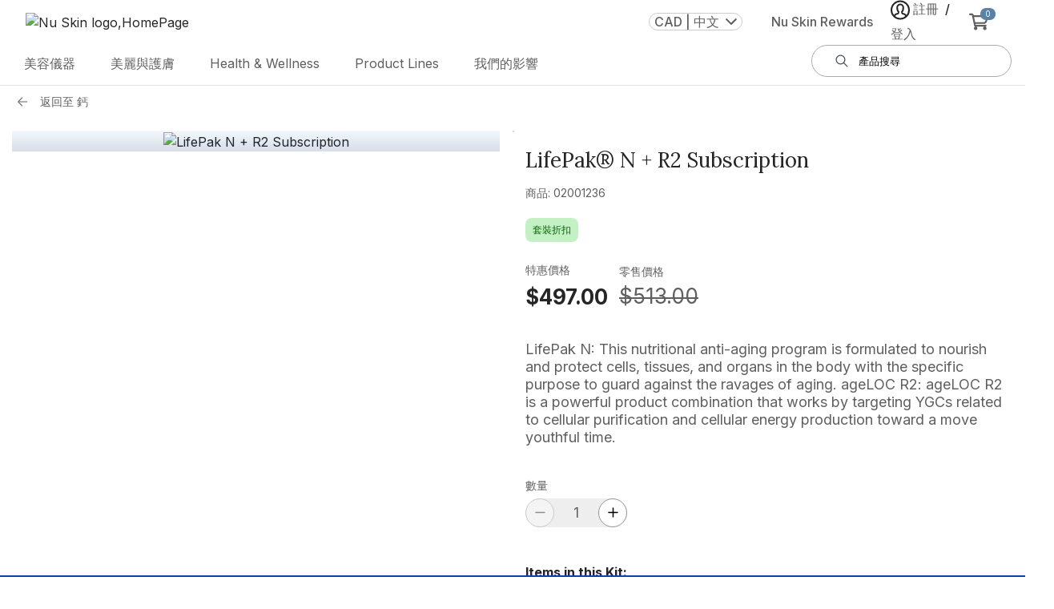

--- FILE ---
content_type: application/javascript
request_url: https://prod.accdab.net/cdn/cs/il0uTACvotdikfFdAITWMN4qaj8.js
body_size: 9704
content:
/** @license
 Uses code from stringencoders and fingerprintjs2
 See https://prod.accdab.net/static/js/uba_opensource_readme.txt for license information.
 */
!function(t){var Mt=Date.now();try{!function(C){var t,e,n,r,i,o,a,u,c,s,_={beacon:{domain:"https://prod.accdab.net",url:"https://prod.accdab.net/beacon",session_ttl:60,frame_source:"https://prod.accdab.net/beacon/bf/bf.html?v=2025_05.1",api_ns:null,proxy_submission_endpoint:null,client_service_none:!1},token:{ttl:60,key:"_bcntkn",client_key:"_bcnctkn",form_id:"_bcnToken"},client:{id:"il0uTACvotdikfFdAITWMN4qaj8",forms:[],collect_sensitive_data:!0},events:{send_interval:1e4,max_page_buffer_time:2e4,max_page_buffer_size_bytes:1048576,mtrk_threshold:{time:250,dist:50},strk_threshold:{time:250}},dvc:{host:"www.cdn-net.com",sid:"f782be6d63558ceb",flags:null,to:500,ns:null}},l="",d="",f="",p=(e=C.navigator,n="Microsoft Internet Explorer"===e.appName,r=(t=/MSIE ([0-9]{1,}[.0-9]{0,})/.exec(e.userAgent))?parseFloat(t[1]):0,l="BrowserSupported: "+(i=!n||n&&9<=r)+" (isIE = "+n+", ieVersion = "+r+").",i),g=(u=(a=function(t){return void 0!==t})((o=C).Prototype)&&o.Prototype.Version<"1.7"&&a(Array.prototype.toJSON),c=a(Object.toJSON),s=o.JSON&&a(o.JSON.stringify)&&a(o.JSON.parse),!c&&u?(d="JSON support: false (haveBadPrototype = "+u+", haveObjectToJson = "+c+").",null):s?(d="JSON support: true (haveBadPrototype = "+u+", haveObjectToJson = "+c+", haveNativeJson = "+s+").",{stringify:u?Object.toJSON:o.JSON.stringify,parse:function(t){try{return o.JSON.parse(t)}catch(t){return null}}}):(d="JSON support: false (haveNativeJson = "+s+").",null));function h(t){var e=!1;try{t.localStorage&&(e=!0)}catch(t){e=!1}if(!e)return f="Storage support: false (window.localStorage = "+e+", window.sessionStorage = unknown).",e;try{t.sessionStorage&&(e=!0)}catch(t){e=!1}return f="Storage support: "+e+" (window.localStorage = true, window.sessionStorage = "+e+").",e}var v=h(C),k=_.client.collect_sensitive_data,m=p&&g&&v&&!_.beacon.client_service_none,b=function(e){if(e.btoa&&e.atob)return{btoa:function(t){return e.btoa(t)},atob:function(t){return e.atob(t)}};var u=function(t,e){var n=b.ALPHA.indexOf(t.charAt(e));if(-1===n)throw b.makeDOMException();return n},c=function(t,e){var n=t.charCodeAt(e);if(255<n)throw function(){try{return new DOMException(DOMException.INVALID_CHARACTER_ERR)}catch(t){var e=new Error("DOM Exception 5");return e.code=e.number=5,e.name=e.description="INVALID_CHARACTER_ERR",e.toString=function(){return"Error: "+e.name+": "+e.message},e}}();return n};return{btoa:function(t){if(1!==arguments.length)throw new SyntaxError("Not enough arguments");var e,n,r="ABCDEFGHIJKLMNOPQRSTUVWXYZabcdefghijklmnopqrstuvwxyz0123456789+/",i=c,o=[],a=(t=""+t).length-t.length%3;if(0===t.length)return t;for(e=0;e<a;e+=3)n=i(t,e)<<16|i(t,e+1)<<8|i(t,e+2),o.push(r.charAt(n>>18)),o.push(r.charAt(n>>12&63)),o.push(r.charAt(n>>6&63)),o.push(r.charAt(63&n));switch(t.length-a){case 1:n=i(t,e)<<16,o.push(r.charAt(n>>18)+r.charAt(n>>12&63)+"==");break;case 2:n=i(t,e)<<16|i(t,e+1)<<8,o.push(r.charAt(n>>18)+r.charAt(n>>12&63)+r.charAt(n>>6&63)+"=")}return o.join("")},atob:function(t){var e,n,r,i=u,o=(t=""+t).length;if(0===o)return t;if(o%4!=0)throw b.makeDOMException();e=0,"="===t.charAt(o-1)&&(e=1,"="===t.charAt(o-2)&&(e=2),o-=4);var a=[];for(n=0;n<o;n+=4)r=i(t,n)<<18|i(t,n+1)<<12|i(t,n+2)<<6|i(t,n+3),a.push(String.fromCharCode(r>>16,r>>8&255,255&r));switch(e){case 1:r=i(t,n)<<18|i(t,n+1)<<12|i(t,n+2)<<6,a.push(String.fromCharCode(r>>16,r>>8&255));break;case 2:r=i(t,n)<<18|i(t,n+1)<<12,a.push(String.fromCharCode(r>>16))}return a.join("")}}}(C);_.beacon.client_service_none||p&&g&&v||function(){var t,e="BEACON_NOT_SUPPORTED";t=null===_.beacon.proxy_submission_endpoint?_.beacon.url+"/et?c="+encodeURIComponent(_.client.id)+"&t="+encodeURIComponent(e):_.beacon.proxy_submission_endpoint+"?c="+encodeURIComponent(_.client.id)+"&t="+encodeURIComponent(e);var n=_.beacon.client_service_none,r="Beacon supported = "+m+".",i="client_service_none = "+n+".",o=C.navigator.userAgent?C.navigator.userAgent:"unknown",a=function(t){var e,n=P();if(g){var r={ts:n,pay:t};e=g.stringify(r)}else e='{"ts": '+n+', "pay": "'+t+'"}';return b.btoa(e)}(function(t){var e,n=P(),r=k?_t.currentState().url:null,i=(C.document.currentScript||C.document.getElementById("bcn")).getAttribute("sid"),o="unknown";try{h(C)&&(i=C.sessionStorage.get("_bcncsid"),o=C.sessionStorage.get("_bcnbsid"))}catch(t){}if(g){var a=[{loc:r,sid:i,bsid:o,ts:n,type:"err",pay:{t:n,c:1,e:[{m:t,c:0,t:n}]},plat:"b",u:!1}];e=g.stringify(a)}else e='[{"loc": "'+r+'","sid": "'+i+'","bsid": "'+o+'","ts": '+n+',"type": "err","pay": {"t": '+n+',"c": 1,"e": [{"m": "'+t+'","c": 0,"t": '+n+'}]},"plat": "b", "u": '+!1+"}]";return b.btoa(e)}(r+" ("+l+" "+d+" "+f+" userAgent = ("+o+"). "+i+")")),u="withCredentials"in new XMLHttpRequest,c=u?new XMLHttpRequest:new XDomainRequest;c.open("post",t,!0),u&&c.setRequestHeader("Content-Type","text/plain;charset=UTF-8"),c.send(a)}();var I=function(a){var u=a,c=a.document;function s(t,e,n,r,i,o){var a="on"+r;return n[t]&&(o||a in n)?(n[t](r,i),!0):!!(n[e]&&a in n)&&(n[e](a,i),!0)}function i(t,e,n,r,i,o){return s(t,e,n,r,i,o)?n:n===u&&s(t,e,c,r,i,o)?document:n===c&&s(t,e,u,r,i,o)?a:null}return{register:function(t,e,n,r){return i("addEventListener","attachEvent",t,e,n,r)},unregister:function(t,e,n,r){return i("removeEventListener","detachEvent",t,e,n,r)}}}(C),y=function(){function u(t,e){if("#"===e.charAt(0)&&t.getAttribute("id")===e.substring(1))return!0;if("."===e.charAt(0)){var n=t.className;return n&&-1!==n.indexOf(e.substring(1))}return t.getAttribute("name")===e}return{find:function(t,e){return t.querySelectorAll?function(t,e){for(var n=[],r=0;r<e.length;r++){var i=e[r];"#"!==i.charAt(0)&&"."!==i.charAt(0)&&(i='[name="'+i+'"]'),i="form"+i,n.push(i)}return 0<n.length?t.querySelectorAll(n.join(",")):[]}(t,e):function(t,e){for(var n=t.forms,r=[],i=0;i<n.length;i++)for(var o=n[i],a=0;a<e.length;a++)if(u(o,e[a])){r.push(o);break}return r}(t,e)},dump:function(t){return'form(name="'+t.name+'" id="'+t.id+'" classes="'+t.classList+'")'}}}();function E(t,e,n){var i=t||null,o=e||null,a=!0===n,r=[],u=[];function c(t){if(o&&a)if(null===i)u.push(t);else{var e=function(t){if(t.querySelector)return t.querySelector("."+o);var e=t.getElementsByTagName(o);return e&&1===e.length?e[0]:null}(t);e?e.setAttribute("value",i):t.appendChild((n=t.ownerDocument,(r=n.createElement("input")).setAttribute("type","hidden"),r.classList?r.classList.add(o):r.setAttribute("class",r.getAttribute("class")+" "+o),r.setAttribute("name",o),r.setAttribute("value",i),r))}var n,r}return{set:function(t){if(i=t){for(var e=0;e<r.length;e++)r[e](t);r=[];for(var n=0;n<u.length;n++)c(u[n]);u=[]}},get:function(){return i},getAsync:function(t){"function"==typeof t&&(null==i?r.push(t):t(i))},inject:c,injectable:function(){return a},name:function(){return o}}}var w,x,A=function(t,e){var n=[],r=t,i=e;function o(t){if(t&&t.nodeName&&"FORM"===t.nodeName)for(var e=0;e<n.length;e++)n[e].inject(t)}function a(){for(var t=y.find(r.document,i),e=0;e<t.length;e++)o(t[e])}return{addValue:function(t){t.injectable()&&"function"==typeof t.inject&&n.push(t)},inject:o,init:function(){"complete"!==r.document.readyState?I.register(t,"load",a):a()}}}(C,_.client.forms),O=C.document.currentScript||C.document.getElementById("bcn"),S=E(O.getAttribute("sid")||null,"sessionId",!1),N=!!m&&O.hasAttribute("ibf"),M=j(O.getAttribute("ns")||_.beacon.api_ns),D={value:w=O.getAttribute("ptnr")||"d",auto:"a"===w||"A"===w,load:"l"===w||"L"===w,disabled:"d"===w||"D"===w},L={value:x=O.getAttribute("dvc")||D.value||"d",auto:"a"===x||"A"===x,load:"l"===x||"L"===x,disabled:"d"===x||"D"===x,flags:parseInt(O.getAttribute("dvcf"))||0,timeout:parseInt(O.getAttribute("dvct"))||(_.hasOwnProperty("dvc")?_.dvc.to:500),tid:O.hasAttribute("dvci")&&O.getAttribute("dvci").trim()||T(),debug:O.hasAttribute("dvcd"),ns:O.getAttribute("dvcn")||(_.hasOwnProperty("dvc")?_.dvc.ns:null)};function T(){var e=(new Date).getTime();return"xxxxxxxxxxxxxxxxxxxxxxxxxxxxxxxxxxxx".replace(/[x]/g,function(){var t=(e+16*Math.random())%16|0;return e=Math.floor(e/16),t.toString(16)})}var R=_.hasOwnProperty("dvc"),H=E(null,"_dvcTID",!0);function P(){var t=Date.now?Date.now():(new Date).getTime();return t||0}function U(){return Math.floor(9007199254740991*Math.random())}function j(t){var e=[];if(t)for(var n=t.replace("\\.","{ed}").split("."),r=0;r<n.length;r++){var i=n[r].trim();i&&e.push(i.replace("{ed}","."))}return e}R&&L.auto&&(H.set(L.tid),A.addValue(H));var q=E(null,_.token.form_id,!0);A.addValue(q);var F,J,B,V,W,X,z,K,Y,G=m?function(t,e,n,r){var i,o,a,u,c,s,l,d,f=t,p=t.navigator,g=t.screen,h=t.document,v=6e4*n,m=t.sessionStorage,b=r,y="_bcnsts",w="_bcncsid",x="_bcnbsid",_={};function A(){return!S(m.getItem(x))}function S(t){return null===t||""===t.trim()}return function(){var t=new Date,e=m.getItem(y);if(null!==e)try{t=new Date(parseInt(e))}catch(t){}return t}()>new Date&&(o=m.getItem(w),a=S(o),u=S(b.get()),c=!u&&a,s=!u&&!a&&o!==b.get(),!c&&!s&&A())||(_.sw=g.width,_.sh=g.height,_.cd=g.colorDepth,_.m="ontouchstart"in(i=f)||0<i.navigator.maxTouchPoints||0<i.navigator.msMaxTouchPoints,_.hc=p.hardwareConcurrency,_.ua=p.userAgent,_.loc=k?h.location.href:null,_.plg=function(){if("plugins"in p)try{for(var t={},e=0;e<p.plugins.length;e++)t[p.plugins[e].name]=1;return Object.keys(t)}catch(t){}return null}(),_.pf=p.platform,_.ce=p.cookieEnabled,_.dnt=function(){var t=p.doNotTrack||f.doNotTrack||p.msDoNotTrack||2;switch(t){case"yes":t=1;break;case"no":t=0;break;case"unspecified":t=2}return t}(),_.tz=-1*(new Date).getTimezoneOffset(),_.ab=null,_.cvs="NAD",_.wgl="NAD",_.wglv="NAD",_.wglr="NAD",_.slt=Mt),l=v,d=(new Date).getTime()+l,m.setItem(y,d),S(b.get())||m.setItem(w,b.get()),A()||m.setItem(x,T()),{data:_,bsid:m.getItem(x),bskey:x}}(C,0,_.beacon.session_ttl,S):null,Q=m?function(t,e,n,r,i){var o=t,a=t.document,u=e,c=n,s={},l=[],d=null,f=r,p=m(r),g=!1;function h(){(d=a.createElement("iframe")).id="_bcnf",d.style.display="none",d.src=f,c.register(d,"load",v,!0);try{a.body.appendChild(d)}catch(t){d=null}return d}function v(){g=!0;for(var t=0;t<l.length;t++)b(l[t]);l=[]}function m(t){if(t){var e=t.split("/");if(3<=e.length)return e[2]}return""}function b(t){d.contentWindow.postMessage(t,f)}return c.register(o,"message",function(t){if(t&&(r=t.origin,p===m(r))){var e=function(t){try{return u.parse(t.data)}catch(t){return{}}}(t);(n=e)&&"object"==typeof n&&n.hasOwnProperty("id")&&n.hasOwnProperty("data")&&s[e.id]&&s[e.id](e.data)}var n,r}),i||"complete"===a.readyState?h():c.register(o,"load",h),{register:function(t,e){s[t]=e},unregister:function(t){s[t]=null},send:function(t,e){var n=u.stringify({id:t,data:e});g?b(n):l.push(n)}}}(C,g,I,_.beacon.frame_source,N):null;m?(F=C,J=_,B=G,V=Q,W=q,X=S.get(),z=F.localStorage,K=J.token.client_key,null!==(Y=z.getItem(K))&&""!==Y.trim()||(Y=T(),z.setItem(K,Y)),W.set(Y),V.send("token",{ttl:J.token.ttl,key:J.token.key,ckey:J.token.client_key,ctkn:Y,sid:X,bsid:B.bsid,bskey:B.bskey,url:J.beacon.url,client:J.client.id,session:B.data})):q.set("");var Z=function(t){for(var e=C,n=0;n<t.length;n++)e[t[n]]=e[t[n]]||{},e=e[t[n]];return e._bcn={},e._bcn}(M);Z.getToken=q.get,Z.getTokenAsync=q.getAsync,Z.getSessionId=S.get,Z.injectForm=A.inject;var $,tt,et,nt,rt,it,ot,at,ut,ct,st,lt,dt,ft,pt,gt,ht,vt,mt,bt,yt,wt,xt,_t=function(){var e=null,r={url:null},i={preUnload:{},unload:{},postUnload:{},preHashChange:{},hashchange:{},postHashChange:{},preSubmit:{},submit:{},postSubmit:{}};function o(t){for(var e in i[t])i[t][e]()}function n(){var t={url:C.location.href||null,title:document.title||null,h1:document.querySelector("h1")?document.querySelector("h1").textContent:null,h2:document.querySelector("h2")?document.querySelector("h2").textContent:null};JSON.stringify(t)!==JSON.stringify(r)&&(o("preHashChange"),s(t),r=t,o("hashchange"),o("postHashChange"))}function a(t){var e=t.contentDocument||t.contentWindow.document;if(e){var n={url:null,title:e.title||null,h1:e.querySelector("h1")?e.querySelector("h1").textContent:null,h2:e.querySelector("h2")?e.querySelector("h2").textContent:null};try{n.url=t.contentWindow.location.href||null}catch(t){}JSON.stringify(n)!==JSON.stringify(r)&&(o("preHashChange"),s(n),r=n,o("hashchange"),o("postHashChange"))}}function u(t){try{var e=t.contentDocument||t.contentWindow.document;if(!e)return;"complete"!==e.readyState?(e.addEventListener("DOMContentLoaded",function(){a(t),c(t)}),setTimeout(function(){"complete"===e.readyState&&(a(t),c(t))},500)):(a(t),c(t))}catch(t){}}function c(n){try{var t=n.contentDocument||n.contentWindow.document;if(!t)return;new MutationObserver(function(t){var e=!1;t.forEach(function(t){"TITLE"!==t.target.nodeName&&"H1"!==t.target.nodeName||(e=!0)}),e&&a(n)}).observe(t,{subtree:!0,childList:!0,characterData:!0})}catch(t){}}function s(t){t.title!==r.title?e=t.title:t.h1!==r.h1?e=t.h1:t.h2!==r.h2&&(e=t.h2)}return function(){function t(){n(),o("preUnload"),o("unload"),o("postUnload")}C.addEventListener("beforeunload",t),C.addEventListener("pagehide",t),C.addEventListener("hashchange",n),document.addEventListener("submit",function(){o("preSubmit"),o("submit"),o("postSubmit")}),C.addEventListener("popstate",function(){n()}),new MutationObserver(function(){n()}).observe(document.body,{childList:!0,subtree:!0,characterData:!0}),function(){for(var t=document.querySelectorAll("iframe"),e=0;e<t.length;e++){var n=t[e];n.contentDocument&&"complete"===n.contentDocument.readyState&&u(n),n.addEventListener("load",function(){u(this)})}new MutationObserver(function(t){for(var e=0;e<t.length;e++)for(var n=t[e],r=n.addedNodes,i=0;i<r.length;i++){var o=r[i];o.tagName&&"IFRAME"===o.tagName.toUpperCase()&&"iframeView"===o.id&&!o.dataset.observed&&(u(o),o.dataset.observed=!0)}}).observe(document.body,{childList:!0,subtree:!0})}(),document.addEventListener("DOMContentLoaded",function(){n()})}(),{register:function(t,e,n){t in i&&(i[t][e]=n)},currentState:function(){return Object.assign({},r,{pageTitle:e})}}}(),At=m?function(t,e){var n=t,r=t.document,i=U(),o=k?e.currentState().url:null,a=k&&r.referrer||null,u=k?e.currentState().pageTitle:null,c=P();function s(){if(n.sessionStorage)return n.sessionStorage.setItem("_bcnPpid",i)}return e.register("hashchange","pageInfo",function(){a=o,s(),i=U(),u=k?e.currentState().pageTitle:null,o=k?e.currentState().url:null,c=P()}),e.register("unload","pageInfo",s),{location:function(){return o||(o=k?e.currentState().url:null),o},referrer:function(){return a},title:function(){return u||(u=k?e.currentState().pageTitle:null),u},timestamp:function(){return c},pageId:function(){return i},previousPageId:function(){return n.sessionStorage?n.sessionStorage.getItem("_bcnPpid"):null}}}(C,_t):null,St=m?function(t){var e=t,n=t.document,r="CSS1Compat"===(n.compatMode||"");function i(){return e.devicePixelRatio||1}function o(){return e.innerWidth||n.documentElement.clientWidth||n.body.clientWidth||0}function a(){return e.innerHeight||n.documentElement.clientHeight||n.body.clientHeight||0}function u(){return e.pageYOffset||(r?n.documentElement.scrollTop:n.body.scrollTop)}function c(){return e.pageXOffset||(r?n.documentElement.scrollLeft:n.body.scrollLeft)}return{get:function(){return{documentWidth:n.documentElement.scrollWidth,documentHeight:n.documentElement.scrollHeight,windowWidth:o(),windowHeight:a(),scrollOffsetFromTop:u(),scrollOffsetFromLeft:c(),pixelRatio:i()}},scrollY:u,scrollX:c,windowHeight:a,windowWidth:o,pixelRatio:i}}(C):null,kt=m?($=At,tt=S,et=G.bsid,nt=$,rt=tt,it=et,ot={},{create:function(t){return t in ot?(n=ot[e=t](),r=nt.location(),i=nt.pageId(),o=it,{loc:r,pid:i,sid:rt.get(),bsid:o,ts:P(),type:e,pay:n}):null;var e,n,r,i,o},register:function(t,e){ot[t]=e}}):null,Ct=m?function(t,e,n,r){var i=e,o=n,a=r,u=t.sessionStorage,c="_bcnbf",s={},l=[],d=null;function f(){return a.btoa(encodeURIComponent(o.stringify(l)))}return u&&(d=u.getItem(c)),{get:function(t){var e=s[t]||null;if(null===e){var n=i.create(t);if(!n)return null;l.push(n),e=n.pay,s[t]=e}return e},set:function(){u&&u.setItem(c,f())},serialize:f,clearBuffer:function(){s={},l=[],u&&u.removeItem(c)},clearPending:function(){d=null},empty:function(){return 0===l.length},pending:function(){return d}}}(C,kt,g,b):null,It=m?function(t,e,n){var r=0<t.events.max_page_buffer_time,o=Math.ceil(t.events.max_page_buffer_time/t.events.send_interval),a=0,u=[],i=e,c=n,s=t.events.max_page_buffer_size_bytes;function l(){for(var t=0;t<o;t++)if(null!=u[t]&&0<u[t].length)return!1;return!0}function d(){return i.btoa(c.stringify({ts:P(),pays:u}))}return{add:function(t){r&&(u[a]=t,a=(a+1)%o)},getEvents:function(){return u},merge:function(t,e){u[o]=t;for(var n=d(),r=new Blob([n]).size/1024,i=void 0!==e&&0<e&&e<r;.75*n.length>s||i;){if(l())return;u[a]=null,a=(a+1)%o,n=d(),i&&(i=e<(r=new Blob([n]).size/1024))}return d()}}}(_,b,g):null,Et=m?function(t,e,n,r,i,o,a,u){var c,s=t,l=t.navigator,d="function"==typeof l.sendBeacon,f=i,p=a,g=n,h=r,v=!1,m=[];c=null===o.beacon.proxy_submission_endpoint?o.beacon.url+"/et?c="+x(o.client.id)+"&t=":o.beacon.proxy_submission_endpoint+"?c="+x(o.client.id)+"&t=";var b="withCredentials"in new XMLHttpRequest,y=u;function w(){return v}function x(t){return encodeURIComponent(t)}function _(t){return h.btoa(g.stringify({ts:P(),pay:t}))}function A(t){w()&&(d&&l.sendBeacon(c,t)||S(c).send(t))}function S(t){var e=b?new XMLHttpRequest:new XDomainRequest;return e.open("post",t,!0),b&&e.setRequestHeader("Content-Type","text/plain;charset=UTF-8"),e}function k(){if(!f.empty()&&w()){var t=_(f.serialize());A(t),y.add(t),f.clearBuffer()}else y.add(null)}function C(){f.pending()&&w()&&(A(_(f.pending())),f.clearPending()),k()}return p.getAsync(function(){c+=x(p.get()),v=!0,C()}),m.push(s.setInterval(k,o.events.send_interval)),{unloader:function(){for(var t=0;t<m.length;t++)s.clearInterval(m[t]);m=[]},hashChanger:k,submitter:k,send:k,getEvents:function(t){var e,n;if(!(0<arguments.length&&null==t||null!=t&&!Number.isInteger(t)||null!=t&&t<=0))return e=t,n=f.empty()?null:_(f.serialize()),y.merge(n,e)}}}(C,0,g,b,Ct,_,q,It):null;m?(Z.flush=Et.send,Z.getEvents=Et.getEvents,Z.getPageId=At.pageId,Z.getUbaSessionId=function(){return G.bsid}):(Z.flush=function(){},Z.getEvents=function(){return b.btoa("default")},Z.getPageId=function(){return"default"},Z.getUbaSessionId=function(){return"default"});try{m&&0!==Object.keys(G.data).length&&(kt.register("sesn",function(){return G.data}),Ct.get("sesn"),Ct.set("sesn")),m&&function(t,e,n,r,i){var o=St,a=At,u=e,c="ptni",s="ptno",l="ptrk",d=null;function f(){return{t:null,dw:null,dh:null,ww:null,wh:null,sl:null,st:null,pr:null,ref:null,tit:null}}function p(){d=P();var t=u.get(c);t.t=d,h(t),u.set(c)}function g(){var t=u.get(s);t.t=P()-d,h(t),e.set(s)}function h(t){var e=o.get();t.dw=e.documentWidth,t.dh=e.documentHeight,t.ww=e.windowWidth,t.wh=e.windowHeight,t.sl=e.scrollOffsetFromLeft,t.st=e.scrollOffsetFromTop,t.pr=e.pixelRatio,t.ref=a.referrer(),t.tit=i.currentState().pageTitle,t.ppid=a.previousPageId()}t.register(c,f),t.register(s,f),i.register("postHashChange",l,p),i.register("preUnload",l,g),i.register("preHashChange",l,g),p()}(kt,Ct,0,0,_t);var Ot=(wt=C.document,mt=wt,bt={},yt="_BEACON_NO_LABEL_",xt={get:function(t){var e=bt[t];if(!e){var n=mt.querySelector('label[for="'+t+'"]');e=n&&n.textContent&&n.textContent.trim()?n.textContent:yt,bt[t]=e}return e===yt?null:e}},{map:function(t){var e=t.target||t.srcElement;return e.id&&e.id.trim()&&xt.get(e.id)?xt.get(e.id):e.name&&e.name.trim()?e.name:e.id&&e.id.trim()?e.id:"_"}}),Nt=m?(vt=Ct,kt.register("meta",function(){return{t:P(),m:{}}}),{add:function(t,e){var n=vt.get("meta");if(t&&!n.m.hasOwnProperty(t)){var r=e.target||e.srcElement,i={};i.i=r.getAttribute("id"),i.n=r.getAttribute("name"),i.t=r.getAttribute("type"),n.m[t]=i,vt.set(n)}}}):null;m&&(at=I,ut=kt,ct=Ct,st=Ot,lt=Nt,dt=C.document,ft=at,pt=st,gt=lt,ht=ct,ut.register("paste",function(){return{t:P(),p:{},c:0}}),ft.register(dt,"paste",function(t){var e=ht.get("paste");e.c=e.c+1;var n=pt.map(t);gt.add(n,t),n in e.p||(e.p[n]=[]),e.p[n].push(P()-e.t),ht.set()},!0)),m&&function(t,e,n,r,i,o,a){var u=I,c=Ot,s=Nt,l=Ct,d="keyp";kt.register(d,function(){return{t:P(),h:{},p:{},c:0}});var f=1,p=2,g=4,h=8,v=16,m=32;function b(t){var e,n=t.key||t.keyCode||null;if(n){"number"==typeof n&&(n=String.fromCharCode(n)),n=(1<n.length?n:(e=n).match(y)?w:e.match(x)?_:e.match(A)?S:k)+"|";var r=0;r|=t.altKey?f:0,r|=t.ctrlKey?p:0,r|=t.metaKey?g:0,r|=t.shiftKey?h:0,r|=t.repeat?v:0,n+=r|=t.isComposing?m:0}return n}var y=/\d/,w="D",x=/\w/,_="A",A=/\s/,S="W",k="O";u.register(t,"keydown",function(t){var e=b(t);e&&function(t,e){var n=l.get(d);n.c=n.c+1;var r=c.map(e);s.add(r,e),r in n.p||(n.p[r]=[]),e.repeat||n.p[r].push(P()-n.t),r in n.h||(n.h[r]={}),t in n.h[r]||(n.h[r][t]=0),n.h[r][t]=n.h[r][t]+1,l.set()}(e,t)},!1)}(C),m&&function(t,e,n,r,i,o,a){var u=t,c=t.document,s=e,l=o,d=a,f=r,p="autof",g={};function h(t){return t.target.type&&("text"===t.target.type||"textarea"===t.target.type||"email"===t.target.type||"number"===t.target.type||"password"===t.target.type||"search"===t.target.type||"tel"===t.target.type||"url"===t.target.type)}function v(){for(var t=c.querySelectorAll("input[type=text],input[type=email],input[type=number],input[type=password],input[type=search],input[type=tel],input[type=url],textarea"),e=0;e<t.length;e++){var n=t[e];if(n.value){var r=m({target:n});r.v=n.value,f.get(p).p.push(r.e),f.set(p)}}s.register(u,"keyup",b,!1),s.register(u,"compositionupdate",w,!0),s.register(c,"paste",y,!0),s.register(u,"change",x,!1)}function m(t){var e=l.map(t);return d.add(e,t),e in g||(g[e]={e:e,v:null,k:!1,p:!1}),g[e]}function b(t){if(h(t)&&null!==function(t){if("key"in t||"keyIdentifier"in t){var e=t.key||t.keyIdentifier||null;if(e&&"Unidentified"!==e&&"Dead"!==e)return e}return null}(t)){var e=m(t);e.v=t.target.value,e.k=!0}}function y(t){if(h(t)){var e=m(t);e.v=t.target.value,e.p=!0}}function w(t){if(h(t)){var e=m(t);e.v=t.target.value,e.k=!0}}function x(t){if(h(t)){var e=m(t);if(t.target.value!==e.v&&(!e.k&&!e.p||e.k)&&t.target.value){var n=f.get(p);e.e in n.a||(n.a[e.e]=[]),n.a[e.e].push(P()-n.t),n.c=n.c+1,f.set(p)}e.k=!1,e.p=!1,e.v=t.target.value}}n.register(p,function(){return{t:P(),p:[],a:{},c:0}}),"loading"!==t.document.readyState?v():s.register(t,"load",v)}(C,I,kt,Ct,0,Ot,Nt),m&&function(t,e,n,r,i,o,a){var u=I,c=Ot,s=Nt,l=Ct;function d(t){var e=l.get("mclk");e.c=e.c+1;var n=c.map(t);s.add(n,t),n in e.m||(e.m[n]=[]),e.m[n].push({t:P()-e.t,b:t.button,x:t.clientX||0,y:t.clientY||0}),l.set()}kt.register("mclk",function(){return{t:P(),m:{},c:0}}),u.register(t,"click",d,!1),u.register(t,"contextmenu",d,!1)}(C),m&&function(t,e,n,r,i,o){var a=I,c=Ct,s="mtrk",l=_.events.mtrk_threshold.time;n.register(s,function(){return{t:P(),fd:0,sd:0,bb:null,s:[],c:0,sc:0}});var d=null,f=null,p=null,g=0,h=0,v=Number.MIN_VALUE,m=Number.MAX_VALUE,b=0,y=0,w=!0;function x(t,e){var n=Math.abs(t.x-e.x),r=Math.abs(t.y-e.y);return Math.sqrt(n*n+r*r)}i.register("postHashChange",s,function(){p=f=d=null,h=g=0,v=Number.MIN_VALUE,m=Number.MAX_VALUE,w=!(y=b=0)}),a.register(t,"mousemove",function(t){var e=c.get(s);e.c=e.c+1;var n=P(),r={t:n-e.t,x:t.clientX||0,y:t.clientY||0,fd:0,sd:0,c:0,a:0,mx:0,mn:0};w&&(p=n,f=d=r),null===e.bb&&(e.bb=[r.x,r.y,r.x,r.y]);var i=x(d,r),o=n-p,a=i/(o||1)*1e3;if(h+=i,g+=o,0<i&&(v=Math.max(v,a),m=Math.min(m,a)),y+=a,b+=1,e.fd=parseFloat((e.fd+i).toFixed(2)),e.bb[0]=Math.min(e.bb[0],r.x),e.bb[1]=Math.min(e.bb[1],r.y),e.bb[2]=Math.max(e.bb[2],r.x),e.bb[3]=Math.max(e.bb[3],r.y),w||l<=g){var u=parseFloat(x(r,f).toFixed(2));r.fd=parseFloat(h.toFixed(2)),r.sd=parseFloat(u.toFixed(2)),r.mx=v===Number.MIN_VALUE?0:parseFloat(v.toFixed(2)),r.mn=m===Number.MAX_VALUE?0:parseFloat(m.toFixed(2)),r.a=parseFloat((y/b).toFixed(2)),r.c=b,e.s.push(r),e.sd=e.sd+u,e.sc=e.sc+1,h=g=0,v=Number.MIN_VALUE,m=Number.MAX_VALUE,y=b=0,f=r}d=r,p=n,w=!1,c.set()},!1)}(C,0,kt,0,_t),L.disabled||function(t,e,n,r,i,o,a,u,c,s){var l=C,d=C.document,f=r,p="inauth",g=c,h=o,v=a,m=u,b="https://"+o.dvc.host,y=E(null,"_asbv"),w=s,x=function(t){var e=l;if(t)for(var n=j(t),r=0;r<n.length;r++)e[n[r]]=e[n[r]]||{},e=e[n[r]];return e._cc=e._cc||[],e._cc}(u.ns);function _(){y.set(!0)}function A(t,e,n,r){var i,o=(i=e||m.flags||h.dvc.flags)?m.auto?i:32768|i:null;if(m.debug&&S(t,n,o,m.value),x.push(["ci",function(t,e){var n={};n.sid=h.dvc.sid,n.tid=t;for(var r=Object.keys(e),i=0;i<r.length;i++){var o=r[i];"sid"!==o&&"tid"!==o&&(n[o]=e[o])}return n}(t,r)]),x.push(["st",n]),m.auto&&x.push(["sf",_]),o&&x.push(["cf",o]),void 0===w.dvc.setCollectionCallback?x.push(["run",b]):x.push(["run",b,w.dvc.setCollectionCallback]),g){var a=f.get(p);a.tid=t,a.p=m.value,a.to=n,a.rf=e,a.cf=o,a.kvs=r,f.set()}}function S(t,e,n,r){var i=d.createElement("script");if(i.type="text/javascript",i.async=!0,i.src=b+"/cc.js?sid="+h.dvc.sid+"&ts="+P(),M&&O.setAttribute("bcnns",M.join(".")),m.ns){var o=j(m.ns).join(".");i.src=i.src+"&namespace="+encodeURIComponent(o)}t&&(i.src=i.src+"&tid="+encodeURIComponent(t)),e&&(i.src=i.src+"&st="+e),n&&(i.src=i.src+"&cf="+n),r&&(i.src=i.src+"&dvc="+r);var a=d.getElementsByTagName("script")[0];a.parentNode.insertBefore(i,a)}function k(t){var e=["csd"];t&&"function"==typeof t&&e.push(t),x.push(e)}g&&n.register(p,function(){return{tid:null,p:null}}),(m.auto||m.load)&&(w.inauth={tid:v.get},w.dvc={getTID:v.get,getTIDAsync:v.getAsync},m.load&&(w.inauth.submit=k,w.dvc.submit=k,w.dvc.collect=function(t){var e=(t=t&&"object"==typeof t?t:{}).hasOwnProperty("tid")&&"string"==typeof t.tid&&t.tid.trim()?t.tid.trim():m.tid,n=t.hasOwnProperty("flgs")?t.flgs:null;n&&"string"==typeof n&&(n=parseInt(n));var r=t.hasOwnProperty("to")?t.to:m.timeout;r&&"string"==typeof r&&(r=parseInt(r));var i=t.hasOwnProperty("kvs")&&"object"==typeof t.kvs?t.kvs:{};v.set(e);var o,a=t.hasOwnProperty("callback")&&"function"==typeof t.callback?t.callback:function(){};(o=a)&&"function"==typeof o&&(w.dvc.setCollectionCallback=o),A(e,n,r,i)}),m.auto&&(w.dvc.setSubmissionCallback=y.getAsync)),m.debug||S(),m.auto&&A(v.get(),null,m.timeout,{})}(0,0,kt,Ct,0,_,H,L,m,Z)}finally{m&&(_t.register("preUnload","sender",Et.send),_t.register("unload","sender",Et.unloader),_t.register("preHashChange","sender",Et.hashChanger),_t.register("submit","sender",Et.submitter),Et.send())}A.init()}(t)}catch(t){}}(window);

--- FILE ---
content_type: application/javascript
request_url: https://www.cdn-net.com/et.js
body_size: 98
content:
try { _cc.et('ZTg0YmU2ZjAtNGYyYS00ZWUyLWI2NjYtNmMzMmNiZDJiOWE5OjE3NjkzNDAyNzQzMzQ'); } catch(e) {}

--- FILE ---
content_type: application/javascript
request_url: https://six.cdn-net.com/6.js
body_size: 1041
content:
_cc.six('[base64].LEjuMgs8wAN243V-rZBgBiMT7DJOb40EJK9jKfKQLUAzGL5tTmSXQ2XhbyXvhnwKZFq-e047wAM3vHUx_IR4FmdZ_zENeM1abOt6P7iLKgk2Uq1jQWaYCWO6M26703gTZkiwdRgmjVdl7mEy7YZ8FmBer29UKA.[base64]');

--- FILE ---
content_type: application/javascript
request_url: https://api.ipify.org/?format=jsonp&callback=getIP
body_size: -48
content:
getIP({"ip":"18.188.140.30"});

--- FILE ---
content_type: application/javascript; charset=UTF-8
request_url: https://www.nuskin.com/storefront/client/src-views-pages-Product.51903606edc61b8cc5c2.js
body_size: 1103
content:
"use strict";(self.__LOADABLE_LOADED_CHUNKS__=self.__LOADABLE_LOADED_CHUNKS__||[]).push([[32079],{19305:(t,e,r)=>{r.r(e),r.d(e,{ExpressPDP:()=>n.default,default:()=>o});var n=r(83979);const o=n.default},43836:(t,e,r)=>{r.r(e),r.d(e,{Product:()=>n.default,default:()=>o});var n=r(1420);const o=n.default},50393:(t,e,r)=>{r.r(e),r.d(e,{DynamicPDP:()=>P,default:()=>j});r(52675),r(89463),r(2259),r(45700),r(16280),r(2008),r(23792),r(44114),r(89572),r(2892),r(83851),r(81278),r(40875),r(79432),r(63548),r(10287),r(26099),r(60825),r(47764),r(98992),r(54520),r(3949),r(23500),r(62953);var n=r(96540),o=r(19644),u=r(19305),c=r(43836),i=r(2445);function f(t){return f="function"==typeof Symbol&&"symbol"==typeof Symbol.iterator?function(t){return typeof t}:function(t){return t&&"function"==typeof Symbol&&t.constructor===Symbol&&t!==Symbol.prototype?"symbol":typeof t},f(t)}function a(t,e){var r=Object.keys(t);if(Object.getOwnPropertySymbols){var n=Object.getOwnPropertySymbols(t);e&&(n=n.filter((function(e){return Object.getOwnPropertyDescriptor(t,e).enumerable}))),r.push.apply(r,n)}return r}function l(t){for(var e=1;e<arguments.length;e++){var r=null!=arguments[e]?arguments[e]:{};e%2?a(Object(r),!0).forEach((function(e){p(t,e,r[e])})):Object.getOwnPropertyDescriptors?Object.defineProperties(t,Object.getOwnPropertyDescriptors(r)):a(Object(r)).forEach((function(e){Object.defineProperty(t,e,Object.getOwnPropertyDescriptor(r,e))}))}return t}function p(t,e,r){return(e=b(e))in t?Object.defineProperty(t,e,{value:r,enumerable:!0,configurable:!0,writable:!0}):t[e]=r,t}function s(t,e){for(var r=0;r<e.length;r++){var n=e[r];n.enumerable=n.enumerable||!1,n.configurable=!0,"value"in n&&(n.writable=!0),Object.defineProperty(t,b(n.key),n)}}function b(t){var e=function(t,e){if("object"!=f(t)||!t)return t;var r=t[Symbol.toPrimitive];if(void 0!==r){var n=r.call(t,e||"default");if("object"!=f(n))return n;throw new TypeError("@@toPrimitive must return a primitive value.")}return("string"===e?String:Number)(t)}(t,"string");return"symbol"==f(e)?e:e+""}function y(t,e,r){return e=d(e),function(t,e){if(e&&("object"==f(e)||"function"==typeof e))return e;if(void 0!==e)throw new TypeError("Derived constructors may only return object or undefined");return function(t){if(void 0===t)throw new ReferenceError("this hasn't been initialised - super() hasn't been called");return t}(t)}(t,O()?Reflect.construct(e,r||[],d(t).constructor):e.apply(t,r))}function O(){try{var t=!Boolean.prototype.valueOf.call(Reflect.construct(Boolean,[],(function(){})))}catch(t){}return(O=function(){return!!t})()}function d(t){return d=Object.setPrototypeOf?Object.getPrototypeOf.bind():function(t){return t.__proto__||Object.getPrototypeOf(t)},d(t)}function v(t,e){return v=Object.setPrototypeOf?Object.setPrototypeOf.bind():function(t,e){return t.__proto__=e,t},v(t,e)}var P=function(t){function e(){return function(t,e){if(!(t instanceof e))throw new TypeError("Cannot call a class as a function")}(this,e),y(this,e,arguments)}return function(t,e){if("function"!=typeof e&&null!==e)throw new TypeError("Super expression must either be null or a function");t.prototype=Object.create(e&&e.prototype,{constructor:{value:t,writable:!0,configurable:!0}}),Object.defineProperty(t,"prototype",{writable:!1}),e&&v(t,e)}(e,t),r=e,(n=[{key:"render",value:function(){return(0,i.Y)(i.FK,{children:(0,o.Sg)()?(0,i.Y)(u.ExpressPDP,l({},this.props)):(0,i.Y)(c.Product,l({},this.props))})}}])&&s(r.prototype,n),f&&s(r,f),Object.defineProperty(r,"prototype",{writable:!1}),r;var r,n,f}(n.Component);const j=P}}]);
//# sourceMappingURL=src-views-pages-Product.51903606edc61b8cc5c2.js.map

--- FILE ---
content_type: text/plain;charset=UTF-8
request_url: https://prod.accdab.net/beacon/gt?c=il0uTACvotdikfFdAITWMN4qaj8
body_size: -119
content:
OCZ25uat5uh_NsSojqAEXhIRNBUEltSmHlLINeU